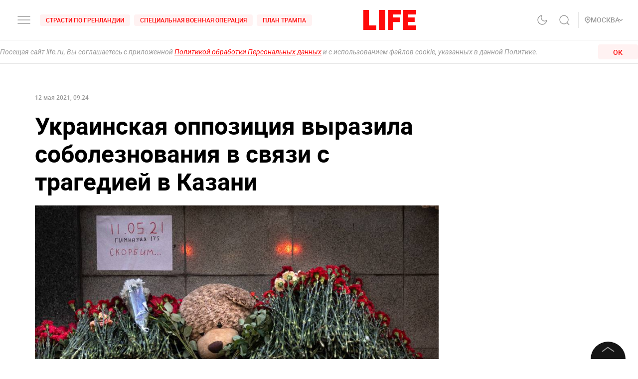

--- FILE ---
content_type: application/javascript; charset=UTF-8
request_url: https://life.ru/_next/static/chunks/8466.59d7e971a0aaef084f09.js
body_size: 629
content:
(self.webpackChunk_N_E=self.webpackChunk_N_E||[]).push([[8466],{18466:function(t,e,o){"use strict";o.r(e);var n=o(94184),i=o.n(n),s=o(93096),l=o.n(s),c=o(67294),u=o(66261),r=o(98148),a=o(5773),d=o(5561),p=o.n(d),f=c.createElement,_=function(t){return f("svg",t,f("path",{d:"M1 10l8-8 8 8",stroke:"#9A9A9A",strokeWidth:"2"}))};_.defaultProps={width:"18",height:"11",viewBox:"0 0 18 11",fill:"none",xmlns:"http://www.w3.org/2000/svg"};e.default=function(){var t=(0,a.q7)().state.isMobile,e=(0,a.MS)().state,o=e.isFullscreen,n=e.isOpenMenu,s=e.isOpenLeftSideMenu,d=(0,c.useState)(!1),h=d[0],w=d[1],m=l()((function(){var t=(document.body.scrollTop||document.documentElement.scrollTop||window.pageYOffset)/document.documentElement.clientHeight;t>.5&&!h&&!s?w(!0):t<.5&&h&&w(!1)}),250);return(0,c.useEffect)((function(){t&&(n?w(!1):m())}),[n,t]),(0,r.Z)("scroll",m),f("div",{className:i()(p().root,h&&!o&&p().active),onClick:function(){u.NY.scrollToTop({duration:350})}},f(_,null))}},5561:function(t){t.exports={desktop_width:"1366px",landscape_width:"1200px",portrait_width:"1020px",mobile_width:"768px",root:"ButtonTop_root__3iQFS",active:"ButtonTop_active__340vf",disable:"ButtonTop_disable__1cigE"}}}]);